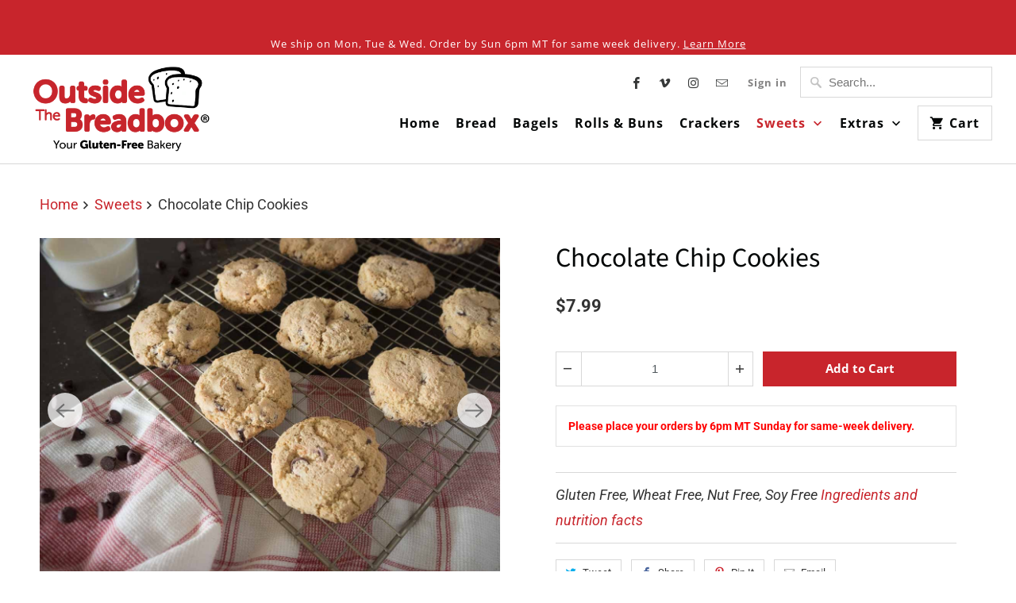

--- FILE ---
content_type: text/javascript; charset=utf-8
request_url: https://store.outsidethebreadbox.com/products/chocolate-chip-cookies.js
body_size: 930
content:
{"id":5246573281440,"title":"Chocolate Chip Cookies","handle":"chocolate-chip-cookies","description":"\u003cmeta charset=\"utf-8\"\u003e\u003cspan data-mce-fragment=\"1\"\u003e\u003cem data-mce-fragment=\"1\"\u003eGluten Free, Wheat Free, Nut Free, Soy Free\u003c\/em\u003e \u003ca href=\"https:\/\/outsidethebreadbox.com\/products\/cookies-crackers\/chocolate-chip\/\" target=\"_blank\"\u003e\u003cem\u003e﻿Ingredients and nutrition facts\u003c\/em\u003e\u003c\/a\u003e\u003c\/span\u003e\u003cbr\u003e","published_at":"2024-05-17T12:22:28-06:00","created_at":"2020-05-29T09:29:15-06:00","vendor":"Outside The Breadbox","type":"Cookies","tags":["Gluten Free","mix-match","Nut Free","Soy Free","Wheat Free"],"price":799,"price_min":799,"price_max":799,"available":true,"price_varies":false,"compare_at_price":null,"compare_at_price_min":0,"compare_at_price_max":0,"compare_at_price_varies":false,"variants":[{"id":34459365245088,"title":"Default Title","option1":"Default Title","option2":null,"option3":null,"sku":"611","requires_shipping":true,"taxable":false,"featured_image":null,"available":true,"name":"Chocolate Chip Cookies","public_title":null,"options":["Default Title"],"price":799,"weight":283,"compare_at_price":null,"inventory_management":"shopify","barcode":"873799006115","requires_selling_plan":false,"selling_plan_allocations":[]}],"images":["\/\/cdn.shopify.com\/s\/files\/1\/0351\/4944\/7213\/products\/OTB-Chocolate-Chip-Cookies.jpg?v=1591887818","\/\/cdn.shopify.com\/s\/files\/1\/0351\/4944\/7213\/products\/OTB-Chocolate-Chip-Cookies-Detail.jpg?v=1591887819","\/\/cdn.shopify.com\/s\/files\/1\/0351\/4944\/7213\/products\/OTB-Dessert-Detail.jpg?v=1591887821"],"featured_image":"\/\/cdn.shopify.com\/s\/files\/1\/0351\/4944\/7213\/products\/OTB-Chocolate-Chip-Cookies.jpg?v=1591887818","options":[{"name":"Title","position":1,"values":["Default Title"]}],"url":"\/products\/chocolate-chip-cookies","media":[{"alt":null,"id":9513461547168,"position":1,"preview_image":{"aspect_ratio":1.333,"height":900,"width":1200,"src":"https:\/\/cdn.shopify.com\/s\/files\/1\/0351\/4944\/7213\/products\/OTB-Chocolate-Chip-Cookies.jpg?v=1591887818"},"aspect_ratio":1.333,"height":900,"media_type":"image","src":"https:\/\/cdn.shopify.com\/s\/files\/1\/0351\/4944\/7213\/products\/OTB-Chocolate-Chip-Cookies.jpg?v=1591887818","width":1200},{"alt":null,"id":9513461874848,"position":2,"preview_image":{"aspect_ratio":1.333,"height":900,"width":1200,"src":"https:\/\/cdn.shopify.com\/s\/files\/1\/0351\/4944\/7213\/products\/OTB-Chocolate-Chip-Cookies-Detail.jpg?v=1591887819"},"aspect_ratio":1.333,"height":900,"media_type":"image","src":"https:\/\/cdn.shopify.com\/s\/files\/1\/0351\/4944\/7213\/products\/OTB-Chocolate-Chip-Cookies-Detail.jpg?v=1591887819","width":1200},{"alt":null,"id":9513462366368,"position":3,"preview_image":{"aspect_ratio":1.333,"height":900,"width":1200,"src":"https:\/\/cdn.shopify.com\/s\/files\/1\/0351\/4944\/7213\/products\/OTB-Dessert-Detail.jpg?v=1591887821"},"aspect_ratio":1.333,"height":900,"media_type":"image","src":"https:\/\/cdn.shopify.com\/s\/files\/1\/0351\/4944\/7213\/products\/OTB-Dessert-Detail.jpg?v=1591887821","width":1200}],"requires_selling_plan":false,"selling_plan_groups":[]}

--- FILE ---
content_type: application/javascript
request_url: https://api.ipify.org/?format=jsonp&callback=getIP
body_size: -49
content:
getIP({"ip":"3.144.211.16"});